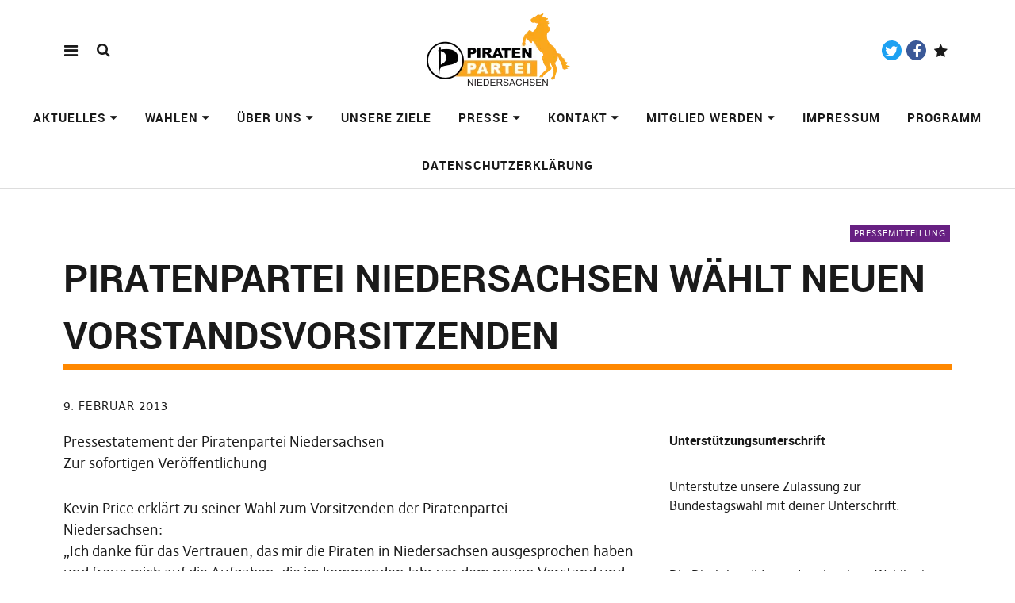

--- FILE ---
content_type: text/html; charset=UTF-8
request_url: https://piraten-nds.de/2013/02/09/piratenpartei-niedersachsen-waehlt-neuen-vorstandsvorsitzenden/
body_size: 11761
content:
<!DOCTYPE html>
<html lang="de" class="no-js" itemscope itemtype="http://schema.org/WebPage">
<head>
<meta charset="UTF-8">
<meta name="viewport" content="width=device-width, initial-scale=1">
<link rel="profile" href="http://gmpg.org/xfn/11">
<link rel="pingback" href="https://piraten-nds.de/xmlrpc.php">
<script>(function(html){html.className = html.className.replace(/\bno-js\b/,'js')})(document.documentElement);</script>
<title>Piratenpartei Niedersachsen wählt neuen Vorstandsvorsitzenden &#8211; Piratenpartei Niedersachsen</title>
<meta name='robots' content='max-image-preview:large' />
<link rel="alternate" type="application/rss+xml" title="Piratenpartei Niedersachsen &raquo; Feed" href="https://piraten-nds.de/feed/" />
<link rel="alternate" type="application/rss+xml" title="Piratenpartei Niedersachsen &raquo; Kommentar-Feed" href="https://piraten-nds.de/comments/feed/" />
<link rel="alternate" title="oEmbed (JSON)" type="application/json+oembed" href="https://piraten-nds.de/wp-json/oembed/1.0/embed?url=https%3A%2F%2Fpiraten-nds.de%2F2013%2F02%2F09%2Fpiratenpartei-niedersachsen-waehlt-neuen-vorstandsvorsitzenden%2F" />
<link rel="alternate" title="oEmbed (XML)" type="text/xml+oembed" href="https://piraten-nds.de/wp-json/oembed/1.0/embed?url=https%3A%2F%2Fpiraten-nds.de%2F2013%2F02%2F09%2Fpiratenpartei-niedersachsen-waehlt-neuen-vorstandsvorsitzenden%2F&#038;format=xml" />
<style id='wp-img-auto-sizes-contain-inline-css' type='text/css'>
img:is([sizes=auto i],[sizes^="auto," i]){contain-intrinsic-size:3000px 1500px}
/*# sourceURL=wp-img-auto-sizes-contain-inline-css */
</style>
<style id='wp-emoji-styles-inline-css' type='text/css'>

	img.wp-smiley, img.emoji {
		display: inline !important;
		border: none !important;
		box-shadow: none !important;
		height: 1em !important;
		width: 1em !important;
		margin: 0 0.07em !important;
		vertical-align: -0.1em !important;
		background: none !important;
		padding: 0 !important;
	}
/*# sourceURL=wp-emoji-styles-inline-css */
</style>
<link rel='stylesheet' id='contact-form-7-css' href='https://piraten-nds.de/wp-content/plugins/contact-form-7/includes/css/styles.css?ver=6.1.4' type='text/css' media='all' />
<link rel='stylesheet' id='pirate-rogue-style-css' href='https://piraten-nds.de/wp-content/themes/Pirate-Rogue-master/style.css?ver=1.4.10' type='text/css' media='all' />
<link rel='stylesheet' id='cf7cf-style-css' href='https://piraten-nds.de/wp-content/plugins/cf7-conditional-fields/style.css?ver=2.6.7' type='text/css' media='all' />
<script type="text/javascript" src="https://piraten-nds.de/wp-includes/js/jquery/jquery.min.js?ver=3.7.1" id="jquery-core-js"></script>
<script type="text/javascript" src="https://piraten-nds.de/wp-includes/js/jquery/jquery-migrate.min.js?ver=3.4.1" id="jquery-migrate-js"></script>
<script type="text/javascript" src="https://piraten-nds.de/wp-content/themes/Pirate-Rogue-master/js/jquery.misc.js?ver=1.1" id="pirate-rogue-jquery-misc-js"></script>
<link rel="https://api.w.org/" href="https://piraten-nds.de/wp-json/" /><link rel="alternate" title="JSON" type="application/json" href="https://piraten-nds.de/wp-json/wp/v2/posts/1737" /><link rel="EditURI" type="application/rsd+xml" title="RSD" href="https://piraten-nds.de/xmlrpc.php?rsd" />
<meta name="generator" content="WordPress 6.9" />
<link rel="canonical" href="https://piraten-nds.de/2013/02/09/piratenpartei-niedersachsen-waehlt-neuen-vorstandsvorsitzenden/" />
<link rel='shortlink' href='https://piraten-nds.de/?p=1737' />
<link rel="icon" href="https://piraten-nds.de/wp-content/uploads/2020/06/cropped-logo2-2-300x300-1-150x150.jpg" sizes="32x32" />
<link rel="icon" href="https://piraten-nds.de/wp-content/uploads/2020/06/cropped-logo2-2-300x300-1.jpg" sizes="192x192" />
<link rel="apple-touch-icon" href="https://piraten-nds.de/wp-content/uploads/2020/06/cropped-logo2-2-300x300-1.jpg" />
<meta name="msapplication-TileImage" content="https://piraten-nds.de/wp-content/uploads/2020/06/cropped-logo2-2-300x300-1.jpg" />
<style id='wp-block-heading-inline-css' type='text/css'>
h1:where(.wp-block-heading).has-background,h2:where(.wp-block-heading).has-background,h3:where(.wp-block-heading).has-background,h4:where(.wp-block-heading).has-background,h5:where(.wp-block-heading).has-background,h6:where(.wp-block-heading).has-background{padding:1.25em 2.375em}h1.has-text-align-left[style*=writing-mode]:where([style*=vertical-lr]),h1.has-text-align-right[style*=writing-mode]:where([style*=vertical-rl]),h2.has-text-align-left[style*=writing-mode]:where([style*=vertical-lr]),h2.has-text-align-right[style*=writing-mode]:where([style*=vertical-rl]),h3.has-text-align-left[style*=writing-mode]:where([style*=vertical-lr]),h3.has-text-align-right[style*=writing-mode]:where([style*=vertical-rl]),h4.has-text-align-left[style*=writing-mode]:where([style*=vertical-lr]),h4.has-text-align-right[style*=writing-mode]:where([style*=vertical-rl]),h5.has-text-align-left[style*=writing-mode]:where([style*=vertical-lr]),h5.has-text-align-right[style*=writing-mode]:where([style*=vertical-rl]),h6.has-text-align-left[style*=writing-mode]:where([style*=vertical-lr]),h6.has-text-align-right[style*=writing-mode]:where([style*=vertical-rl]){rotate:180deg}
/*# sourceURL=https://piraten-nds.de/wp-includes/blocks/heading/style.min.css */
</style>
<style id='wp-block-paragraph-inline-css' type='text/css'>
.is-small-text{font-size:.875em}.is-regular-text{font-size:1em}.is-large-text{font-size:2.25em}.is-larger-text{font-size:3em}.has-drop-cap:not(:focus):first-letter{float:left;font-size:8.4em;font-style:normal;font-weight:100;line-height:.68;margin:.05em .1em 0 0;text-transform:uppercase}body.rtl .has-drop-cap:not(:focus):first-letter{float:none;margin-left:.1em}p.has-drop-cap.has-background{overflow:hidden}:root :where(p.has-background){padding:1.25em 2.375em}:where(p.has-text-color:not(.has-link-color)) a{color:inherit}p.has-text-align-left[style*="writing-mode:vertical-lr"],p.has-text-align-right[style*="writing-mode:vertical-rl"]{rotate:180deg}
/*# sourceURL=https://piraten-nds.de/wp-includes/blocks/paragraph/style.min.css */
</style>
<style id='global-styles-inline-css' type='text/css'>
:root{--wp--preset--aspect-ratio--square: 1;--wp--preset--aspect-ratio--4-3: 4/3;--wp--preset--aspect-ratio--3-4: 3/4;--wp--preset--aspect-ratio--3-2: 3/2;--wp--preset--aspect-ratio--2-3: 2/3;--wp--preset--aspect-ratio--16-9: 16/9;--wp--preset--aspect-ratio--9-16: 9/16;--wp--preset--gradient--vivid-cyan-blue-to-vivid-purple: linear-gradient(135deg,rgb(6,147,227) 0%,rgb(155,81,224) 100%);--wp--preset--gradient--light-green-cyan-to-vivid-green-cyan: linear-gradient(135deg,rgb(122,220,180) 0%,rgb(0,208,130) 100%);--wp--preset--gradient--luminous-vivid-amber-to-luminous-vivid-orange: linear-gradient(135deg,rgb(252,185,0) 0%,rgb(255,105,0) 100%);--wp--preset--gradient--luminous-vivid-orange-to-vivid-red: linear-gradient(135deg,rgb(255,105,0) 0%,rgb(207,46,46) 100%);--wp--preset--gradient--very-light-gray-to-cyan-bluish-gray: linear-gradient(135deg,rgb(238,238,238) 0%,rgb(169,184,195) 100%);--wp--preset--gradient--cool-to-warm-spectrum: linear-gradient(135deg,rgb(74,234,220) 0%,rgb(151,120,209) 20%,rgb(207,42,186) 40%,rgb(238,44,130) 60%,rgb(251,105,98) 80%,rgb(254,248,76) 100%);--wp--preset--gradient--blush-light-purple: linear-gradient(135deg,rgb(255,206,236) 0%,rgb(152,150,240) 100%);--wp--preset--gradient--blush-bordeaux: linear-gradient(135deg,rgb(254,205,165) 0%,rgb(254,45,45) 50%,rgb(107,0,62) 100%);--wp--preset--gradient--luminous-dusk: linear-gradient(135deg,rgb(255,203,112) 0%,rgb(199,81,192) 50%,rgb(65,88,208) 100%);--wp--preset--gradient--pale-ocean: linear-gradient(135deg,rgb(255,245,203) 0%,rgb(182,227,212) 50%,rgb(51,167,181) 100%);--wp--preset--gradient--electric-grass: linear-gradient(135deg,rgb(202,248,128) 0%,rgb(113,206,126) 100%);--wp--preset--gradient--midnight: linear-gradient(135deg,rgb(2,3,129) 0%,rgb(40,116,252) 100%);--wp--preset--font-size--small: 0.875rem;--wp--preset--font-size--medium: 1rem;--wp--preset--font-size--large: 1.25rem;--wp--preset--font-size--x-large: 42px;--wp--preset--font-size--larger: 1.5rem;--wp--preset--spacing--20: 0.44rem;--wp--preset--spacing--30: 0.67rem;--wp--preset--spacing--40: 1rem;--wp--preset--spacing--50: 1.5rem;--wp--preset--spacing--60: 2.25rem;--wp--preset--spacing--70: 3.38rem;--wp--preset--spacing--80: 5.06rem;--wp--preset--shadow--natural: 6px 6px 9px rgba(0, 0, 0, 0.2);--wp--preset--shadow--deep: 12px 12px 50px rgba(0, 0, 0, 0.4);--wp--preset--shadow--sharp: 6px 6px 0px rgba(0, 0, 0, 0.2);--wp--preset--shadow--outlined: 6px 6px 0px -3px rgb(255, 255, 255), 6px 6px rgb(0, 0, 0);--wp--preset--shadow--crisp: 6px 6px 0px rgb(0, 0, 0);}:root { --wp--style--global--content-size: 650px;--wp--style--global--wide-size: 1000px; }:where(body) { margin: 0; }.wp-site-blocks > .alignleft { float: left; margin-right: 2em; }.wp-site-blocks > .alignright { float: right; margin-left: 2em; }.wp-site-blocks > .aligncenter { justify-content: center; margin-left: auto; margin-right: auto; }:where(.is-layout-flex){gap: 0.5em;}:where(.is-layout-grid){gap: 0.5em;}.is-layout-flow > .alignleft{float: left;margin-inline-start: 0;margin-inline-end: 2em;}.is-layout-flow > .alignright{float: right;margin-inline-start: 2em;margin-inline-end: 0;}.is-layout-flow > .aligncenter{margin-left: auto !important;margin-right: auto !important;}.is-layout-constrained > .alignleft{float: left;margin-inline-start: 0;margin-inline-end: 2em;}.is-layout-constrained > .alignright{float: right;margin-inline-start: 2em;margin-inline-end: 0;}.is-layout-constrained > .aligncenter{margin-left: auto !important;margin-right: auto !important;}.is-layout-constrained > :where(:not(.alignleft):not(.alignright):not(.alignfull)){max-width: var(--wp--style--global--content-size);margin-left: auto !important;margin-right: auto !important;}.is-layout-constrained > .alignwide{max-width: var(--wp--style--global--wide-size);}body .is-layout-flex{display: flex;}.is-layout-flex{flex-wrap: wrap;align-items: center;}.is-layout-flex > :is(*, div){margin: 0;}body .is-layout-grid{display: grid;}.is-layout-grid > :is(*, div){margin: 0;}body{padding-top: 0px;padding-right: 0px;padding-bottom: 0px;padding-left: 0px;}a:where(:not(.wp-element-button)){text-decoration: underline;}:root :where(.wp-element-button, .wp-block-button__link){background-color: #32373c;border-width: 0;color: #fff;font-family: inherit;font-size: inherit;font-style: inherit;font-weight: inherit;letter-spacing: inherit;line-height: inherit;padding-top: calc(0.667em + 2px);padding-right: calc(1.333em + 2px);padding-bottom: calc(0.667em + 2px);padding-left: calc(1.333em + 2px);text-decoration: none;text-transform: inherit;}.has-vivid-cyan-blue-to-vivid-purple-gradient-background{background: var(--wp--preset--gradient--vivid-cyan-blue-to-vivid-purple) !important;}.has-light-green-cyan-to-vivid-green-cyan-gradient-background{background: var(--wp--preset--gradient--light-green-cyan-to-vivid-green-cyan) !important;}.has-luminous-vivid-amber-to-luminous-vivid-orange-gradient-background{background: var(--wp--preset--gradient--luminous-vivid-amber-to-luminous-vivid-orange) !important;}.has-luminous-vivid-orange-to-vivid-red-gradient-background{background: var(--wp--preset--gradient--luminous-vivid-orange-to-vivid-red) !important;}.has-very-light-gray-to-cyan-bluish-gray-gradient-background{background: var(--wp--preset--gradient--very-light-gray-to-cyan-bluish-gray) !important;}.has-cool-to-warm-spectrum-gradient-background{background: var(--wp--preset--gradient--cool-to-warm-spectrum) !important;}.has-blush-light-purple-gradient-background{background: var(--wp--preset--gradient--blush-light-purple) !important;}.has-blush-bordeaux-gradient-background{background: var(--wp--preset--gradient--blush-bordeaux) !important;}.has-luminous-dusk-gradient-background{background: var(--wp--preset--gradient--luminous-dusk) !important;}.has-pale-ocean-gradient-background{background: var(--wp--preset--gradient--pale-ocean) !important;}.has-electric-grass-gradient-background{background: var(--wp--preset--gradient--electric-grass) !important;}.has-midnight-gradient-background{background: var(--wp--preset--gradient--midnight) !important;}.has-small-font-size{font-size: var(--wp--preset--font-size--small) !important;}.has-medium-font-size{font-size: var(--wp--preset--font-size--medium) !important;}.has-large-font-size{font-size: var(--wp--preset--font-size--large) !important;}.has-x-large-font-size{font-size: var(--wp--preset--font-size--x-large) !important;}.has-larger-font-size{font-size: var(--wp--preset--font-size--larger) !important;}
/*# sourceURL=global-styles-inline-css */
</style>
</head>

<body class="wp-singular post-template-default single single-post postid-1737 single-format-standard wp-custom-logo wp-embed-responsive wp-theme-Pirate-Rogue-master uku-standard socialmedia- searchbar- no-author slider-on slider-boxed slider-autoplay no-header-text front_section_threecolumn_excerpt front_hidedate footer-bgcol-black">
        <div class="container-all">
        <nav id="skiplinks" aria-label="Skip-Navigation">
            <ul>
                <li><a href="#overlay-wrap" data-target="#overlay-wrap" data-firstchild="0" class="jumplink-content">Inhalt</a></li>
                <li><a href="#masthead" data-target="#desktop-navigation" data-firstchild="1" class="jumplink-nav">Hauptmenü</a></li>        
                <li><a href="#footer-search" data-target="#footer-search" data-firstchild="1" class="jumplink-nav">Suche</a></li>
                <li><a href="#colophon" data-target="#colophon" data-firstchild="1" class="jumplink-nav">Footer</a></li>
            </ul>
	</nav>    
        <header id="masthead" class="site-header cf"> 
            <div class="site-header-content">
                    <div id="site-branding" role="banner" itemprop="publisher" itemscope itemtype="http://schema.org/Organization">
                            <div itemprop="logo" itemscope itemtype="https://schema.org/ImageObject"><link itemprop="contentUrl url" href="https://piraten-nds.de/wp-content/uploads/2020/01/Sonja_NDS_Logo_1_Farbe.png"><meta itemprop="width" content="205"><meta itemprop="height" content="100"></div><meta itemprop="name" content="Piratenpartei Niedersachsen"><link itemprop="url" href="https://piraten-nds.de/">                                                                <p class="site-title"><a href="https://piraten-nds.de/" rel="home">Piratenpartei Niedersachsen</a></p>
                            
                                                                <div class="custom-logo-wrap">
                                        <a href="https://piraten-nds.de/" rel="home" class="custom-logo-link"><img width="205" height="100" src="https://piraten-nds.de/wp-content/uploads/2020/01/Sonja_NDS_Logo_1_Farbe.png" class="custom-logo" alt="" decoding="async" /></a>                                        
                                     </div><!-- end .custom-logo-wrap -->
                             
                            <p class="site-description">Webseite des Landesverbandes der Piraten Niedersachsen</p>
                            <button aria-hidden="true" id="overlay-open" class="overlay-open overlay-btn"><span>Menü</span></button>

                                                                <div id="header-social" class="header-social social-nav">
                                        <h2 class="screen-reader-text">Social-Media-Plattformen</h2>
                                    <ul id="menu-socialmedia" class="menu"><li id="menu-item-18" class="menu-item menu-item-type-custom menu-item-object-custom menu-item-18"><a href="https://twitter.com/piratennds">Twitter</a></li>
<li id="menu-item-21" class="menu-item menu-item-type-custom menu-item-object-custom menu-item-21"><a href="https://www.facebook.com/PiratenNDS">Facebook</a></li>
<li id="menu-item-9058" class="menu-item menu-item-type-custom menu-item-object-custom menu-item-9058"><a href="https://www.spendenseite.de/bundestags-und-kommunalwahl-2021/-34259">Paypal</a></li>
</ul>                                    </div><!-- end #header-social -->
                                                </div><!-- end #site-branding -->

                    <nav id="desktop-navigation" class="desktop-navigation cf">
                            <ul id="menu-hauptmenue" class="menu mainmenu"><li class="menu-item menu-item-type-taxonomy menu-item-object-category menu-item-has-children"><a href="https://piraten-nds.de/category/aktuelles/">Aktuelles</a>
<ul class="sub-menu">
	<li class="menu-item menu-item-type-post_type menu-item-object-page"><a href="https://piraten-nds.de/aktionen-und-termine/">Aktionen &#038; Termine</a></li>
</ul>
</li>
<li class="menu-item menu-item-type-taxonomy menu-item-object-category menu-item-has-children"><a href="https://piraten-nds.de/category/wahlen/">Wahlen</a>
<ul class="sub-menu">
	<li class="menu-item menu-item-type-taxonomy menu-item-object-category menu-item-has-children"><a href="https://piraten-nds.de/category/wahlen/landtagswahl/landtagswahlen-2022/">Landtagswahlen 2022</a>
	<ul class="sub-menu">
		<li class="menu-item menu-item-type-post_type menu-item-object-page"><a href="https://piraten-nds.de/kandidaten-zur-landtagswahl/">Kandidierende zur Landtagswahl</a></li>
		<li class="menu-item menu-item-type-post_type menu-item-object-page"><a href="https://piraten-nds.de/programm/">Wahlprogramm LTW 2022</a></li>
		<li class="menu-item menu-item-type-custom menu-item-object-custom"><a href="https://piraten-nds.de/wp-content/uploads/2022/09/20220822_Wahlhilfe-NDS-LS-web.pdf">Wahlhilfe in leichter Sprache</a></li>
	</ul>
</li>
	<li class="menu-item menu-item-type-taxonomy menu-item-object-category menu-item-has-children"><a href="https://piraten-nds.de/category/wahlen/bundestagswahl/bundestagswahl-2021/">Bundestagswahl 2021</a>
	<ul class="sub-menu">
		<li class="menu-item menu-item-type-custom menu-item-object-custom external"><a href="https://www.piratenpartei.de/bundestagswahl-2021/wahlprogramm-2021/">Wahlprogramm 2021</a></li>
	</ul>
</li>
	<li class="menu-item menu-item-type-taxonomy menu-item-object-category"><a href="https://piraten-nds.de/category/wahlen/kommunalwahl/kommunalwahlen-2021/">Kommunalwahlen 2021</a></li>
</ul>
</li>
<li class="menu-item menu-item-type-post_type menu-item-object-page menu-item-has-children"><a href="https://piraten-nds.de/ueber-uns/">Über uns</a>
<ul class="sub-menu">
	<li class="menu-item menu-item-type-custom menu-item-object-custom external"><a href="https://wiki.piratenpartei.de/NDS:Parteiprogramm">Grundsatzprogramm</a></li>
	<li class="menu-item menu-item-type-post_type menu-item-object-page"><a href="https://piraten-nds.de/ueber-uns/mach-mit/">Mach mit!</a></li>
	<li class="menu-item menu-item-type-post_type menu-item-object-page"><a href="https://piraten-nds.de/ausschreibungen-fuer-beauftragungen/">Ausschreibungen für Beauftragungen</a></li>
	<li class="menu-item menu-item-type-post_type menu-item-object-page"><a href="https://piraten-nds.de/spenden/">Spenden und Zahlungen</a></li>
	<li class="menu-item menu-item-type-post_type menu-item-object-page"><a href="https://piraten-nds.de/ueber-uns/vorstand/">Vorstand</a></li>
	<li class="menu-item menu-item-type-post_type menu-item-object-page menu-item-has-children"><a href="https://piraten-nds.de/ueber-uns/piraten-vor-ort/">Piraten vor Ort</a>
	<ul class="sub-menu">
		<li class="menu-item menu-item-type-post_type menu-item-object-page"><a href="https://piraten-nds.de/ueber-uns/piraten-vor-ort/untergliederungen/">Untergliederungen</a></li>
	</ul>
</li>
	<li class="menu-item menu-item-type-post_type menu-item-object-page"><a href="https://piraten-nds.de/ueber-uns/geschichte/">Geschichte</a></li>
	<li class="menu-item menu-item-type-post_type menu-item-object-page"><a href="https://piraten-nds.de/ueber-uns/mandate/">Kommunale Mandate</a></li>
	<li class="menu-item menu-item-type-post_type menu-item-object-page"><a href="https://piraten-nds.de/satzung/">Satzung</a></li>
</ul>
</li>
<li class="menu-item menu-item-type-post_type menu-item-object-page"><a href="https://piraten-nds.de/unsere-ziele/">Unsere Ziele</a></li>
<li class="menu-item menu-item-type-post_type menu-item-object-page menu-item-has-children"><a href="https://piraten-nds.de/presse/">Presse</a>
<ul class="sub-menu">
	<li class="menu-item menu-item-type-taxonomy menu-item-object-category current-post-ancestor current-menu-parent current-post-parent"><a href="https://piraten-nds.de/category/pressemitteilung/">Pressemitteilungen</a></li>
	<li class="menu-item menu-item-type-post_type menu-item-object-page"><a href="https://piraten-nds.de/presse/presseanfrage/">Presseanfrage</a></li>
</ul>
</li>
<li class="menu-item menu-item-type-post_type menu-item-object-page menu-item-has-children"><a href="https://piraten-nds.de/kontakt/">Kontakt</a>
<ul class="sub-menu">
	<li class="menu-item menu-item-type-post_type menu-item-object-page"><a href="https://piraten-nds.de/kontakt/infos-per-post/">Infos per Post</a></li>
	<li class="menu-item menu-item-type-post_type menu-item-object-page"><a href="https://piraten-nds.de/spenden/">Spenden und Zahlungen</a></li>
</ul>
</li>
<li class="menu-item menu-item-type-post_type menu-item-object-page menu-item-has-children"><a href="https://piraten-nds.de/mitglied-werden/">Mitglied werden</a>
<ul class="sub-menu">
	<li class="menu-item menu-item-type-post_type menu-item-object-page"><a href="https://piraten-nds.de/how-to-mitglied/">How to Mitglied</a></li>
</ul>
</li>
<li class="menu-item menu-item-type-post_type menu-item-object-page"><a href="https://piraten-nds.de/impressum/">Impressum</a></li>
<li class="menu-item menu-item-type-post_type menu-item-object-page"><a href="https://piraten-nds.de/programm/">Programm</a></li>
<li class="menu-item menu-item-type-post_type menu-item-object-page menu-item-privacy-policy"><a href="https://piraten-nds.de/datenschutzerklaerung-2/">Datenschutzerklärung</a></li>
</ul>                    </nav><!-- .main-navigation -->


                                        <button aria-hidden="true" id="search-open" class="search-open search-btn"><span>Suche</span></button>
                            <div class="desktop-search">                                     
                                <form method="get" class="searchform" action="https://piraten-nds.de/" role="search">
                                        <label for="s" class="screen-reader-text"><span>Suche</span></label>
                                        <input type="text" class="search-field" id="s" name="s" placeholder="Suche..." />
                                        <input type="submit" class="submit" name="submit" value="Suchen" />
                                </form>     
                            </div><!-- end .desktop-search -->
                    
            </div><!-- .site-header-content -->

            <div class="sticky-header hidden">
                    <button id="overlay-open-sticky" class="overlay-open overlay-btn"><span>Menü</span></button>
                                                <button id="search-open-sticky" class="search-open search-btn"><span>Suche</span></button>
                    
                                         <div class="custom-logo-wrap">
                             <a href="https://piraten-nds.de/" class="custom-logo-link" rel="home"><img width="205" height="100" src="https://piraten-nds.de/wp-content/uploads/2020/01/Sonja_NDS_Logo_1_Farbe.png" class="custom-logo" alt="Piratenpartei Niedersachsen" decoding="async" /></a>                     </div><!-- end .custom-logo-wrap -->
                    

                                                <nav id="header-social-sticky" class="header-social social-nav">
                                    <ul id="menu-socialmedia-1" class="menu"><li class="menu-item menu-item-type-custom menu-item-object-custom menu-item-18"><a href="https://twitter.com/piratennds">Twitter</a></li>
<li class="menu-item menu-item-type-custom menu-item-object-custom menu-item-21"><a href="https://www.facebook.com/PiratenNDS">Facebook</a></li>
<li class="menu-item menu-item-type-custom menu-item-object-custom menu-item-9058"><a href="https://www.spendenseite.de/bundestags-und-kommunalwahl-2021/-34259">Paypal</a></li>
</ul>                            </nav><!-- end #header-social-sticky -->
                                </div><!-- end .sticky-header -->
            <div class="inner-offcanvas-wrap" aria-hidden="true">
                    <div class="close-btn-wrap">
                            <button id="overlay-close" class="overlay-btn"><span>Schließen</span></button>
                    </div><!-- end .close-btn-wrap -->

                    <div class="overlay-desktop-content cf">

            
                            <div class="overlay-title-wrap">
                                    <p class="site-title"><a href="https://piraten-nds.de/" rel="home">Piratenpartei Niedersachsen</a></p>
                            </div><!-- end .overlay-title-wrap -->
                

                            <nav id="overlay-nav" class="main-nav cf">
                            <ul id="menu-hauptmenue-1" class="menu"><li class="menu-item menu-item-type-taxonomy menu-item-object-category menu-item-has-children"><a href="https://piraten-nds.de/category/aktuelles/">Aktuelles</a>
<ul class="sub-menu">
	<li class="menu-item menu-item-type-post_type menu-item-object-page"><a href="https://piraten-nds.de/aktionen-und-termine/">Aktionen &#038; Termine</a></li>
</ul>
</li>
<li class="menu-item menu-item-type-taxonomy menu-item-object-category menu-item-has-children"><a href="https://piraten-nds.de/category/wahlen/">Wahlen</a>
<ul class="sub-menu">
	<li class="menu-item menu-item-type-taxonomy menu-item-object-category menu-item-has-children"><a href="https://piraten-nds.de/category/wahlen/landtagswahl/landtagswahlen-2022/">Landtagswahlen 2022</a>
	<ul class="sub-menu">
		<li class="menu-item menu-item-type-post_type menu-item-object-page"><a href="https://piraten-nds.de/kandidaten-zur-landtagswahl/">Kandidierende zur Landtagswahl</a></li>
		<li class="menu-item menu-item-type-post_type menu-item-object-page"><a href="https://piraten-nds.de/programm/">Wahlprogramm LTW 2022</a></li>
		<li class="menu-item menu-item-type-custom menu-item-object-custom"><a href="https://piraten-nds.de/wp-content/uploads/2022/09/20220822_Wahlhilfe-NDS-LS-web.pdf">Wahlhilfe in leichter Sprache</a></li>
	</ul>
</li>
	<li class="menu-item menu-item-type-taxonomy menu-item-object-category menu-item-has-children"><a href="https://piraten-nds.de/category/wahlen/bundestagswahl/bundestagswahl-2021/">Bundestagswahl 2021</a>
	<ul class="sub-menu">
		<li class="menu-item menu-item-type-custom menu-item-object-custom"><a href="https://www.piratenpartei.de/bundestagswahl-2021/wahlprogramm-2021/">Wahlprogramm 2021</a></li>
	</ul>
</li>
	<li class="menu-item menu-item-type-taxonomy menu-item-object-category"><a href="https://piraten-nds.de/category/wahlen/kommunalwahl/kommunalwahlen-2021/">Kommunalwahlen 2021</a></li>
</ul>
</li>
<li class="menu-item menu-item-type-post_type menu-item-object-page menu-item-has-children"><a href="https://piraten-nds.de/ueber-uns/">Über uns</a>
<ul class="sub-menu">
	<li class="menu-item menu-item-type-custom menu-item-object-custom"><a href="https://wiki.piratenpartei.de/NDS:Parteiprogramm">Grundsatzprogramm</a></li>
	<li class="menu-item menu-item-type-post_type menu-item-object-page"><a href="https://piraten-nds.de/ueber-uns/mach-mit/">Mach mit!</a></li>
	<li class="menu-item menu-item-type-post_type menu-item-object-page"><a href="https://piraten-nds.de/ausschreibungen-fuer-beauftragungen/">Ausschreibungen für Beauftragungen</a></li>
	<li class="menu-item menu-item-type-post_type menu-item-object-page"><a href="https://piraten-nds.de/spenden/">Spenden und Zahlungen</a></li>
	<li class="menu-item menu-item-type-post_type menu-item-object-page"><a href="https://piraten-nds.de/ueber-uns/vorstand/">Vorstand</a></li>
	<li class="menu-item menu-item-type-post_type menu-item-object-page menu-item-has-children"><a href="https://piraten-nds.de/ueber-uns/piraten-vor-ort/">Piraten vor Ort</a>
	<ul class="sub-menu">
		<li class="menu-item menu-item-type-post_type menu-item-object-page"><a href="https://piraten-nds.de/ueber-uns/piraten-vor-ort/untergliederungen/">Untergliederungen</a></li>
	</ul>
</li>
	<li class="menu-item menu-item-type-post_type menu-item-object-page"><a href="https://piraten-nds.de/ueber-uns/geschichte/">Geschichte</a></li>
	<li class="menu-item menu-item-type-post_type menu-item-object-page"><a href="https://piraten-nds.de/ueber-uns/mandate/">Kommunale Mandate</a></li>
	<li class="menu-item menu-item-type-post_type menu-item-object-page"><a href="https://piraten-nds.de/satzung/">Satzung</a></li>
</ul>
</li>
<li class="menu-item menu-item-type-post_type menu-item-object-page"><a href="https://piraten-nds.de/unsere-ziele/">Unsere Ziele</a></li>
<li class="menu-item menu-item-type-post_type menu-item-object-page menu-item-has-children"><a href="https://piraten-nds.de/presse/">Presse</a>
<ul class="sub-menu">
	<li class="menu-item menu-item-type-taxonomy menu-item-object-category current-post-ancestor current-menu-parent current-post-parent"><a href="https://piraten-nds.de/category/pressemitteilung/">Pressemitteilungen</a></li>
	<li class="menu-item menu-item-type-post_type menu-item-object-page"><a href="https://piraten-nds.de/presse/presseanfrage/">Presseanfrage</a></li>
</ul>
</li>
<li class="menu-item menu-item-type-post_type menu-item-object-page menu-item-has-children"><a href="https://piraten-nds.de/kontakt/">Kontakt</a>
<ul class="sub-menu">
	<li class="menu-item menu-item-type-post_type menu-item-object-page"><a href="https://piraten-nds.de/kontakt/infos-per-post/">Infos per Post</a></li>
	<li class="menu-item menu-item-type-post_type menu-item-object-page"><a href="https://piraten-nds.de/spenden/">Spenden und Zahlungen</a></li>
</ul>
</li>
<li class="menu-item menu-item-type-post_type menu-item-object-page menu-item-has-children"><a href="https://piraten-nds.de/mitglied-werden/">Mitglied werden</a>
<ul class="sub-menu">
	<li class="menu-item menu-item-type-post_type menu-item-object-page"><a href="https://piraten-nds.de/how-to-mitglied/">How to Mitglied</a></li>
</ul>
</li>
<li class="menu-item menu-item-type-post_type menu-item-object-page"><a href="https://piraten-nds.de/impressum/">Impressum</a></li>
<li class="menu-item menu-item-type-post_type menu-item-object-page"><a href="https://piraten-nds.de/programm/">Programm</a></li>
<li class="menu-item menu-item-type-post_type menu-item-object-page menu-item-privacy-policy"><a href="https://piraten-nds.de/datenschutzerklaerung-2/">Datenschutzerklärung</a></li>
</ul>                            </nav><!-- .main-navigation -->

                                                                <div id="mobile-social" class="social-nav" role="navigation">
                                        <h2 class="screen-reader-text">Social-Media-Plattformen</h2>
                                    <ul id="menu-socialmedia-2" class="menu"><li class="menu-item menu-item-type-custom menu-item-object-custom menu-item-18"><a href="https://twitter.com/piratennds">Twitter</a></li>
<li class="menu-item menu-item-type-custom menu-item-object-custom menu-item-21"><a href="https://www.facebook.com/PiratenNDS">Facebook</a></li>
<li class="menu-item menu-item-type-custom menu-item-object-custom menu-item-9058"><a href="https://www.spendenseite.de/bundestags-und-kommunalwahl-2021/-34259">Paypal</a></li>
</ul>                                    </div><!-- end #mobile-social -->
                            
                                                        <div class="mobile-search">
                                    
<form method="get" class="searchform" action="https://piraten-nds.de/" role="search">
	<label for="s" class="screen-reader-text"><span>Suche</span></label>
	<input type="text" class="search-field" name="s" placeholder="Suche..." />
	<input type="submit" class="submit" name="submit" value="Suchen" />
</form>
                            </div><!-- end .mobile-search -->
                            
                            
<div id="offcanvas-wrap">
    <a href="#offcanvas-wrap" id="offcanvas-widgets-open"><span>Info</span></a>
    <aside id="sidebar-offcanvas" class="sidebar-offcanvas cf">
                                <div class="widget-area">
                            <section id="block-3" class="widget widget_block widget_text">
<p></p>
</section>                    </div><!-- .widget-area -->
                </aside><!-- end .sidebar-offcanvas -->
</div><!-- end .offcanvas-wrap -->

                    </div><!-- end .overlay-desktop-content -->
            </div><!-- end .inner-offcanvas-wrap -->
    </header><!-- end #masthead -->
    <div id="printhead"></div>
    <div id="overlay-wrap" class="overlay-wrap cf"></div><!-- end #overlay-wrap -->
    <main>

    <div id="singlepost-wrap" class="singlepost-wrap cf">

	        	
    
    <article id="post-1737" class="post-1737 post type-post status-publish format-standard hentry category-pressemitteilung" itemscope itemtype="http://schema.org/NewsArticle">
	<header class="entry-header cf">
			
			<div class="title-wrap">
								<div class="entry-cats" itemprop="articleSection">
					<a href="https://piraten-nds.de/category/pressemitteilung/" rel="category tag">Pressemitteilung</a>				</div><!-- end .entry-cats -->
				<h1 class="entry-title" itemprop="headline">Piratenpartei Niedersachsen wählt neuen Vorstandsvorsitzenden</h1>					<meta itemprop="description" content="Pressestatement der Piratenpartei Niedersachsen Zur sofortigen Veröffentlichung Kevin Price erklärt zu seiner Wahl zum Vorsitzenden der Piratenpartei Niedersachsen: „Ich danke für das Vertrauen,&hellip;">
							</div><!-- end .title-wrap -->

			<div class="entry-meta cf">
				<div class="meta-columnone">
				    
				    				    <div class="entry-date"><a href="https://piraten-nds.de/2013/02/09/piratenpartei-niedersachsen-waehlt-neuen-vorstandsvorsitzenden/">9. Februar 2013</a></div>
				</div>

				<div class="meta-columntwo">
									</div>
				<div class="meta-columnthree">
                                    				</div>
			</div>
	</header>
	<div class="contentwrap">
	    	    <div id="socialicons-sticky">
			<div id="entry-content" class="entry-content" itemprop="text">
			    <p>Pressestatement der Piratenpartei Niedersachsen<br />
Zur sofortigen Veröffentlichung</p>
<p>Kevin Price erklärt zu seiner Wahl zum Vorsitzenden der Piratenpartei<br />
Niedersachsen:<br />
„Ich danke für das Vertrauen, das mir die Piraten in Niedersachsen ausgesprochen haben und freue mich auf die Aufgaben, die im kommenden Jahr vor dem neuen Vorstand und allen Mitgliedern in Niedersachsen liegen. Mit dem bevorstehenden Bundestagswahlkampf warten viele Aufgaben auf uns, die wir mit einem starken Vorstandsteam begleiten werden. Ich bin gespannt auf die Zusammensetzung des Teams, mit dem wir diese Herausforderungen annehmen werden. Ich sehe unser aller Ziel in der Schärfung des Profils des Landesverbandes, gerade im Bezug auf unsere Kernthemen. Das ist eine Aufgabe, die nicht nur Vorstandsmitglieder, sondern alle Piraten in unserem Landesverband in Angriff nehmen müssen.“</p>
<p>&#8212;&#8212;&#8212;&#8212;&#8212;&#8212;&#8212;&#8212;&#8212;&#8212;&#8212;&#8212;&#8212;&#8212;&#8212;&#8212;&#8212;&#8212;&#8212;&#8212;&#8212;&#8212;&#8212;&#8212;&#8212;&#8212;&#8212;&#8212;&#8212;&#8212;&#8212;&#8212;&#8212;&#8212;&#8212;&#8212;&#8212;&#8212;&#8212;&#8212;&#8212;&#8212;&#8212;-<br />
Verantwortlich für den Inhalt dieser Pressemitteilung:<br />
Pressestelle der Piratenpartei Niedersachsen<br />
&#8212;&#8212;&#8212;&#8212;&#8212;&#8212;&#8212;&#8212;&#8212;&#8212;&#8212;&#8212;&#8212;&#8212;&#8212;&#8212;&#8212;&#8212;&#8212;&#8212;&#8212;&#8212;&#8212;&#8212;&#8212;&#8212;&#8212;&#8212;&#8212;&#8212;&#8212;&#8212;&#8212;&#8212;&#8212;&#8212;&#8212;&#8212;&#8212;&#8212;&#8212;&#8212;&#8212;-<br />
Pressestelle:</p>
<p>Piratenpartei Niedersachsen<br />
Bahnhofsallee 25<br />
31134 Hildesheim</p>
<p>Mail: presse@piraten-nds.de</p>
<p>Fax: +49 (0) 5121 &#8211;  69 81 0 81<br />
Mobil: +49 (0) 5121 &#8211; 69 810 810</p>
<p>Susann Flegel<br />
Pressesprecherin</p>
<p>&#8212;&#8212;&#8212;&#8212;&#8212;&#8212;&#8212;&#8212;&#8212;&#8212;&#8212;&#8212;&#8212;&#8212;&#8212;&#8212;&#8212;&#8212;&#8212;&#8212;&#8212;&#8212;&#8212;&#8212;&#8212;&#8212;&#8212;&#8212;&#8212;&#8212;&#8212;&#8212;&#8212;&#8212;&#8212;&#8212;&#8212;&#8212;&#8212;&#8212;&#8212;&#8212;&#8212;-<br />
Für Journalisten allgemein verwendbares Bildmaterial finden Sie unter:<br />
http://www.piratenpartei.de/presse/bildmaterial<br />
&#8212;&#8212;&#8212;&#8212;&#8212;&#8212;&#8212;&#8212;&#8212;&#8212;&#8212;&#8212;&#8212;&#8212;&#8212;&#8212;&#8212;&#8212;&#8212;&#8212;&#8212;&#8212;&#8212;&#8212;&#8212;&#8212;&#8212;&#8212;&#8212;&#8212;&#8212;&#8212;&#8212;&#8212;&#8212;&#8212;&#8212;&#8212;&#8212;&#8212;&#8212;&#8212;&#8212;-<br />
Allgemeine Informationen zur Piratenpartei:</p>
<p>Die Piratenpartei Deutschland (PIRATEN) beschäftigt sich mit<br />
entscheidenden Themen des 21. Jahrhunderts. Das Recht auf Privatsphäre,<br />
eine transparente Verwaltung, eine Modernisierung des Urheberrechtes,<br />
freie Kultur, freies Wissen und freie Kommunikation sind die<br />
grundlegenden Ziele der PIRATEN.</p>
<p>Die Piratenpartei hat mittlerweile ca. 33.000 Mitglieder, hat zahlreiche<br />
Sitze in den Kommunalparlamenten und ist in den Landesparlamenten in<br />
Berlin, Saarbrücken, Kiel und Düsseldorf vertreten.</p>
<p>Die PIRATEN Niedersachsen haben derzeit ca. 3.000 Mitglieder, bei den<br />
Kommunalwahlen 2011 wurden 59 Piraten in die Kommunalparlamente gewählt.<br />
Die PIRATEN Niedersachsen heben sich gegenüber den traditionellen<br />
Parteien durch ihre Ansprüche an die Transparenz des politischen<br />
Prozesses ab. So kann jeder interessierte Bürger bundesweit an allen<br />
Angeboten und Diskussionen, der politischen Arbeit im Internet<br />
(http://www.piratenpartei.de) und bei den regelmäßigen Stammtischen in<br />
seiner Region (http://wiki.piratenpartei.de/Treffen) teilnehmen. Damit<br />
ist gesichert, dass Interessen und Probleme der Wähler aufgenommen und<br />
vertreten werden und nicht an ihren Bedürfnissen vorbeigeplant wird.</p>
			    			</div>
			<footer class="entry-footer cf">
			    			    			</footer>

			
			
	<nav class="navigation post-navigation" aria-label="Beiträge">
		<h2 class="screen-reader-text">Beitragsnavigation</h2>
		<div class="nav-links"><div class="nav-previous"><a href="https://piraten-nds.de/2013/02/05/reminder-einladung-zum-landesparteitag-der-piratenpartei-niedersachsen/" rel="prev"><span class="prev">Vorheriger Beitrag</span></a></div><div class="nav-next"><a href="https://piraten-nds.de/2013/02/10/piraten-waehlen-neuen-vorstand/" rel="next"><span class="next">Nächster Beitrag</span></a></div></div>
	</nav>
	    </div>
	</div>
    <div itemprop="image" itemscope itemtype="https://schema.org/ImageObject"><link itemprop="thumbnailUrl" href="https://piraten-nds.de/wp-content/uploads/2020/06/cropped-logo2-2-300x300-1-150x150.jpg"><link itemprop="contentUrl url" href="https://piraten-nds.de/wp-content/uploads/2020/06/cropped-logo2-2-300x300-1.jpg"><meta itemprop="width" content="300"><meta itemprop="height" content="300"></div><meta itemprop="datePublished" content="2013-02-09T18:32:15+01:00"><meta itemprop="dateModified" content="2025-08-21T21:17:13+02:00"><div itemprop="author" itemscope itemtype="http://schema.org/Person"><meta itemprop="name" content="thomasganskow"></div><div itemprop="publisher" itemscope itemtype="https://schema.org/Organization"><div itemprop="logo" itemscope itemtype="https://schema.org/ImageObject"><link itemprop="contentUrl url" href="https://piraten-nds.de/wp-content/uploads/2020/01/Sonja_NDS_Logo_1_Farbe.png"><meta itemprop="width" content="205"><meta itemprop="height" content="100"></div><meta itemprop="name" content="Piratenpartei Niedersachsen"><link itemprop="url" href="https://piraten-nds.de/"></div>    </article>        
	<aside id="secondary" class="sidebar widget-area"> 
	    <section id="block-9" class="widget widget_block">
<h2 class="wp-block-heading">Unterstützungsunterschrift</h2>
</section><section id="block-10" class="widget widget_block widget_text">
<p><a href="https://wiki.piratenpartei.de/wiki/images/1/16/20240923_gez._Vordruck_UU_Piraten_NEU.pdf" target="_blank">Unterstütze unsere Zulassung zur Bundestagswahl mit deiner Unterschrift</a>.</p>
</section><section id="block-12" class="widget widget_block widget_text">
<p>Die <a href="https://wiki.piratenpartei.de/NDS:Bundestagwahl_2025/Unterstuetzungsunterschriften#Direktkandiaten" target="_blank" rel="noreferrer noopener nofollow">Direktkandidaten der einzelnen Wahlkreise kannst du auch unterstützen</a>. </p>
</section>
		<section id="recent-posts-2" class="widget widget_recent_entries">
		<h2 class="widget-title">Neueste Beiträge</h2>
		<ul>
											<li>
					<a href="https://piraten-nds.de/2025/09/19/piraten-niedersachsen-beim-csd-in-goslar/">Piraten Niedersachsen beim CSD in Goslar</a>
									</li>
											<li>
					<a href="https://piraten-nds.de/2025/08/21/piraten-wieder-beim-csd-in-braunschweig-dabei/">Piraten wieder beim CSD in Braunschweig dabei</a>
									</li>
											<li>
					<a href="https://piraten-nds.de/2025/02/25/landleben/">Landleben</a>
									</li>
											<li>
					<a href="https://piraten-nds.de/2025/01/25/die-wahlen-koennen-kommen/">Die Wahlen können kommen</a>
									</li>
											<li>
					<a href="https://piraten-nds.de/2024/11/13/neuer-landesvorstand-der-piraten-niedersachsen-absenkung-der-wahlzulassungsbedingungen-gefordert/">Neuer Landesvorstand der Piraten Niedersachsen &#8211; Absenkung der Wahlzulassungsbedingungen gefordert</a>
									</li>
					</ul>

		</section>	</aside><!-- .sidebar .widget-area -->

    </div><!-- end .singlepost-wrap -->
    

    </main>
	
	

	<footer id="colophon" class="site-footer cf">
            <h1 class="screen-reader-text">Weitere Informationen</h1>
		
		<div class="footer-wrap">
							
<div class="footer-menus-wrap cf">
    <h2 class="screen-reader-text">Navigation</h2>
                        <p class="title-footer">
                			Piratenpartei Niedersachsen		                </p>    
        	<nav id="footer-menu-one" class="footer-menu">
		<h3 class="footer-menu-title">Gliederungen</h3><ul id="menu-gliederungen" class="menu"><li id="menu-item-22" class="menu-item menu-item-type-custom menu-item-object-custom menu-item-22"><a target="_blank" href="https://www.piratenpartei-braunschweig.de/">Braunschweig</a></li>
<li id="menu-item-31" class="menu-item menu-item-type-custom menu-item-object-custom menu-item-31"><a href="https://piraten-hameln.de/">Hameln-Pymont</a></li>
<li id="menu-item-24" class="menu-item menu-item-type-custom menu-item-object-custom menu-item-24"><a target="_blank" href="https://www.piratenhannover.de">Hannover</a></li>
<li id="menu-item-27" class="menu-item menu-item-type-custom menu-item-object-custom menu-item-27"><a target="_blank" href="https://piraten-stade.de/">Stade</a></li>
<li id="menu-item-28" class="menu-item menu-item-type-custom menu-item-object-custom menu-item-28"><a href="https://www.piratenpartei-lehrte.de/">Lehrte</a></li>
<li id="menu-item-29" class="menu-item menu-item-type-custom menu-item-object-custom menu-item-29"><a href="https://piraten-wennigsen.de/">Wennigsen</a></li>
</ul>	</nav>
			<nav id="footer-menu-two" class="footer-menu">
		<h3 class="footer-menu-title">Portale</h3><ul id="menu-portale" class="menu"><li id="menu-item-10278" class="menu-item menu-item-type-custom menu-item-object-custom menu-item-10278"><a href="https://www.piratenpartei.de/">Piratenpartei Deutschland</a></li>
<li id="menu-item-10279" class="menu-item menu-item-type-custom menu-item-object-custom menu-item-10279"><a href="https://vorstand.piratenpartei.de/">Bundespartei Vorstandsportal</a></li>
<li id="menu-item-10" class="menu-item menu-item-type-custom menu-item-object-custom menu-item-10"><a href="https://diskussion.piratenpartei.de/">Forum</a></li>
<li id="menu-item-11" class="menu-item menu-item-type-custom menu-item-object-custom menu-item-11"><a href="https://lists.piratenpartei.de/sympa/info/niedersachsen">Mailinglisten</a></li>
<li id="menu-item-12" class="menu-item menu-item-type-custom menu-item-object-custom menu-item-12"><a href="https://wiki.piratenpartei.de/">Wiki</a></li>
<li id="menu-item-10477" class="menu-item menu-item-type-custom menu-item-object-custom menu-item-10477"><a href="https://www.piratomat.de/">Pirat-o-Mat</a></li>
<li id="menu-item-13" class="menu-item menu-item-type-custom menu-item-object-custom menu-item-13"><a href="https://die-flaschenpost.de/">Flaschenpost</a></li>
<li id="menu-item-10280" class="menu-item menu-item-type-custom menu-item-object-custom menu-item-10280"><a href="https://www.patrick-breyer.de/">Europaabgeordneter Patrick Breyer</a></li>
</ul>	</nav>
		
		<nav id="footer-menu-four" class="footer-menu">
		<h3 class="footer-menu-title">Meta</h3><ul id="menu-meta" class="menu"><li id="menu-item-8242" class="menu-item menu-item-type-post_type menu-item-object-page menu-item-8242"><a href="https://piraten-nds.de/kontakt/">Kontakt</a></li>
<li id="menu-item-8243" class="menu-item menu-item-type-post_type menu-item-object-page menu-item-8243"><a href="https://piraten-nds.de/impressum/">Impressum</a></li>
<li id="menu-item-8804" class="menu-item menu-item-type-post_type menu-item-object-page menu-item-8804"><a href="https://piraten-nds.de/cookie-richtlinie-eu/">Cookie-Richtlinie (EU)</a></li>
</ul>	</nav>
	</div>
			                    
                        			<div id="footer-search" class="screen-reader-text">
			                                
<form method="get" class="searchform" action="https://piraten-nds.de/" role="search">
	<label for="s" class="screen-reader-text"><span>Suche</span></label>
	<input type="text" class="search-field" name="s" placeholder="Suche..." />
	<input type="submit" class="submit" name="submit" value="Suchen" />
</form>
                        </div>
                       
			<div id="site-info" class="cf">  
				<ul class="credit">
									<li class="copyright">Copyright &copy; 2026 Piratenpartei Niedersachsen</li>
					<li class="wp-credit">Powered by <a href="https://de.wordpress.org/" rel="nofollow">WordPress</a></li>
					<li class="theme-author">
					    Theme: <a href="https://github.com/Piratenpartei/Pirate-Rogue/" rel="nofollow">Pirate Rogue</a> von xwolf					</li>
								</ul><!-- end .credit -->
			</div><!-- end #site-info -->

							<div id="footer-social" class="social-nav">
											<h2 class="socialmedia">Folge uns:</h2>
										<ul id="menu-socialmedia-3" class="menu"><li class="menu-item menu-item-type-custom menu-item-object-custom menu-item-18"><a href="https://twitter.com/piratennds">Twitter</a></li>
<li class="menu-item menu-item-type-custom menu-item-object-custom menu-item-21"><a href="https://www.facebook.com/PiratenNDS">Facebook</a></li>
<li class="menu-item menu-item-type-custom menu-item-object-custom menu-item-9058"><a href="https://www.spendenseite.de/bundestags-und-kommunalwahl-2021/-34259">Paypal</a></li>
</ul>				</div><!-- end #footer-social -->
			
		</div><!-- end .footer-wrap -->
	</footer><!-- end #colophon -->
</div><!-- end .container-all -->

<script type="speculationrules">
{"prefetch":[{"source":"document","where":{"and":[{"href_matches":"/*"},{"not":{"href_matches":["/wp-*.php","/wp-admin/*","/wp-content/uploads/*","/wp-content/*","/wp-content/plugins/*","/wp-content/themes/Pirate-Rogue-master/*","/*\\?(.+)"]}},{"not":{"selector_matches":"a[rel~=\"nofollow\"]"}},{"not":{"selector_matches":".no-prefetch, .no-prefetch a"}}]},"eagerness":"conservative"}]}
</script>
<script type="text/javascript" src="https://piraten-nds.de/wp-includes/js/dist/hooks.min.js?ver=dd5603f07f9220ed27f1" id="wp-hooks-js"></script>
<script type="text/javascript" src="https://piraten-nds.de/wp-includes/js/dist/i18n.min.js?ver=c26c3dc7bed366793375" id="wp-i18n-js"></script>
<script type="text/javascript" id="wp-i18n-js-after">
/* <![CDATA[ */
wp.i18n.setLocaleData( { 'text direction\u0004ltr': [ 'ltr' ] } );
//# sourceURL=wp-i18n-js-after
/* ]]> */
</script>
<script type="text/javascript" src="https://piraten-nds.de/wp-content/plugins/contact-form-7/includes/swv/js/index.js?ver=6.1.4" id="swv-js"></script>
<script type="text/javascript" id="contact-form-7-js-translations">
/* <![CDATA[ */
( function( domain, translations ) {
	var localeData = translations.locale_data[ domain ] || translations.locale_data.messages;
	localeData[""].domain = domain;
	wp.i18n.setLocaleData( localeData, domain );
} )( "contact-form-7", {"translation-revision-date":"2025-10-26 03:28:49+0000","generator":"GlotPress\/4.0.3","domain":"messages","locale_data":{"messages":{"":{"domain":"messages","plural-forms":"nplurals=2; plural=n != 1;","lang":"de"},"This contact form is placed in the wrong place.":["Dieses Kontaktformular wurde an der falschen Stelle platziert."],"Error:":["Fehler:"]}},"comment":{"reference":"includes\/js\/index.js"}} );
//# sourceURL=contact-form-7-js-translations
/* ]]> */
</script>
<script type="text/javascript" id="contact-form-7-js-before">
/* <![CDATA[ */
var wpcf7 = {
    "api": {
        "root": "https:\/\/piraten-nds.de\/wp-json\/",
        "namespace": "contact-form-7\/v1"
    },
    "cached": 1
};
//# sourceURL=contact-form-7-js-before
/* ]]> */
</script>
<script type="text/javascript" src="https://piraten-nds.de/wp-content/plugins/contact-form-7/includes/js/index.js?ver=6.1.4" id="contact-form-7-js"></script>
<script type="text/javascript" id="pirate-rogue-script-js-extra">
/* <![CDATA[ */
var screenReaderText = {"expand":"\u003Cspan class=\"screen-reader-text\"\u003EUntermen\u00fc aufklappen\u003C/span\u003E","collapse":"\u003Cspan class=\"screen-reader-text\"\u003EUntermen\u00fc einklappen\u003C/span\u003E"};
//# sourceURL=pirate-rogue-script-js-extra
/* ]]> */
</script>
<script type="text/javascript" src="https://piraten-nds.de/wp-content/themes/Pirate-Rogue-master/js/functions.min.js?ver=1.4.10" id="pirate-rogue-script-js"></script>
<script type="text/javascript" id="wpcf7cf-scripts-js-extra">
/* <![CDATA[ */
var wpcf7cf_global_settings = {"ajaxurl":"https://piraten-nds.de/wp-admin/admin-ajax.php"};
//# sourceURL=wpcf7cf-scripts-js-extra
/* ]]> */
</script>
<script type="text/javascript" src="https://piraten-nds.de/wp-content/plugins/cf7-conditional-fields/js/scripts.js?ver=2.6.7" id="wpcf7cf-scripts-js"></script>
<script id="wp-emoji-settings" type="application/json">
{"baseUrl":"https://s.w.org/images/core/emoji/17.0.2/72x72/","ext":".png","svgUrl":"https://s.w.org/images/core/emoji/17.0.2/svg/","svgExt":".svg","source":{"concatemoji":"https://piraten-nds.de/wp-includes/js/wp-emoji-release.min.js?ver=6.9"}}
</script>
<script type="module">
/* <![CDATA[ */
/*! This file is auto-generated */
const a=JSON.parse(document.getElementById("wp-emoji-settings").textContent),o=(window._wpemojiSettings=a,"wpEmojiSettingsSupports"),s=["flag","emoji"];function i(e){try{var t={supportTests:e,timestamp:(new Date).valueOf()};sessionStorage.setItem(o,JSON.stringify(t))}catch(e){}}function c(e,t,n){e.clearRect(0,0,e.canvas.width,e.canvas.height),e.fillText(t,0,0);t=new Uint32Array(e.getImageData(0,0,e.canvas.width,e.canvas.height).data);e.clearRect(0,0,e.canvas.width,e.canvas.height),e.fillText(n,0,0);const a=new Uint32Array(e.getImageData(0,0,e.canvas.width,e.canvas.height).data);return t.every((e,t)=>e===a[t])}function p(e,t){e.clearRect(0,0,e.canvas.width,e.canvas.height),e.fillText(t,0,0);var n=e.getImageData(16,16,1,1);for(let e=0;e<n.data.length;e++)if(0!==n.data[e])return!1;return!0}function u(e,t,n,a){switch(t){case"flag":return n(e,"\ud83c\udff3\ufe0f\u200d\u26a7\ufe0f","\ud83c\udff3\ufe0f\u200b\u26a7\ufe0f")?!1:!n(e,"\ud83c\udde8\ud83c\uddf6","\ud83c\udde8\u200b\ud83c\uddf6")&&!n(e,"\ud83c\udff4\udb40\udc67\udb40\udc62\udb40\udc65\udb40\udc6e\udb40\udc67\udb40\udc7f","\ud83c\udff4\u200b\udb40\udc67\u200b\udb40\udc62\u200b\udb40\udc65\u200b\udb40\udc6e\u200b\udb40\udc67\u200b\udb40\udc7f");case"emoji":return!a(e,"\ud83e\u1fac8")}return!1}function f(e,t,n,a){let r;const o=(r="undefined"!=typeof WorkerGlobalScope&&self instanceof WorkerGlobalScope?new OffscreenCanvas(300,150):document.createElement("canvas")).getContext("2d",{willReadFrequently:!0}),s=(o.textBaseline="top",o.font="600 32px Arial",{});return e.forEach(e=>{s[e]=t(o,e,n,a)}),s}function r(e){var t=document.createElement("script");t.src=e,t.defer=!0,document.head.appendChild(t)}a.supports={everything:!0,everythingExceptFlag:!0},new Promise(t=>{let n=function(){try{var e=JSON.parse(sessionStorage.getItem(o));if("object"==typeof e&&"number"==typeof e.timestamp&&(new Date).valueOf()<e.timestamp+604800&&"object"==typeof e.supportTests)return e.supportTests}catch(e){}return null}();if(!n){if("undefined"!=typeof Worker&&"undefined"!=typeof OffscreenCanvas&&"undefined"!=typeof URL&&URL.createObjectURL&&"undefined"!=typeof Blob)try{var e="postMessage("+f.toString()+"("+[JSON.stringify(s),u.toString(),c.toString(),p.toString()].join(",")+"));",a=new Blob([e],{type:"text/javascript"});const r=new Worker(URL.createObjectURL(a),{name:"wpTestEmojiSupports"});return void(r.onmessage=e=>{i(n=e.data),r.terminate(),t(n)})}catch(e){}i(n=f(s,u,c,p))}t(n)}).then(e=>{for(const n in e)a.supports[n]=e[n],a.supports.everything=a.supports.everything&&a.supports[n],"flag"!==n&&(a.supports.everythingExceptFlag=a.supports.everythingExceptFlag&&a.supports[n]);var t;a.supports.everythingExceptFlag=a.supports.everythingExceptFlag&&!a.supports.flag,a.supports.everything||((t=a.source||{}).concatemoji?r(t.concatemoji):t.wpemoji&&t.twemoji&&(r(t.twemoji),r(t.wpemoji)))});
//# sourceURL=https://piraten-nds.de/wp-includes/js/wp-emoji-loader.min.js
/* ]]> */
</script>

</body>
</html>

<!--
Performance optimized by W3 Total Cache. Learn more: https://www.boldgrid.com/w3-total-cache/?utm_source=w3tc&utm_medium=footer_comment&utm_campaign=free_plugin

Page Caching using Disk: Enhanced 

Served from: piraten-nds.de @ 2026-01-20 08:58:32 by W3 Total Cache
-->